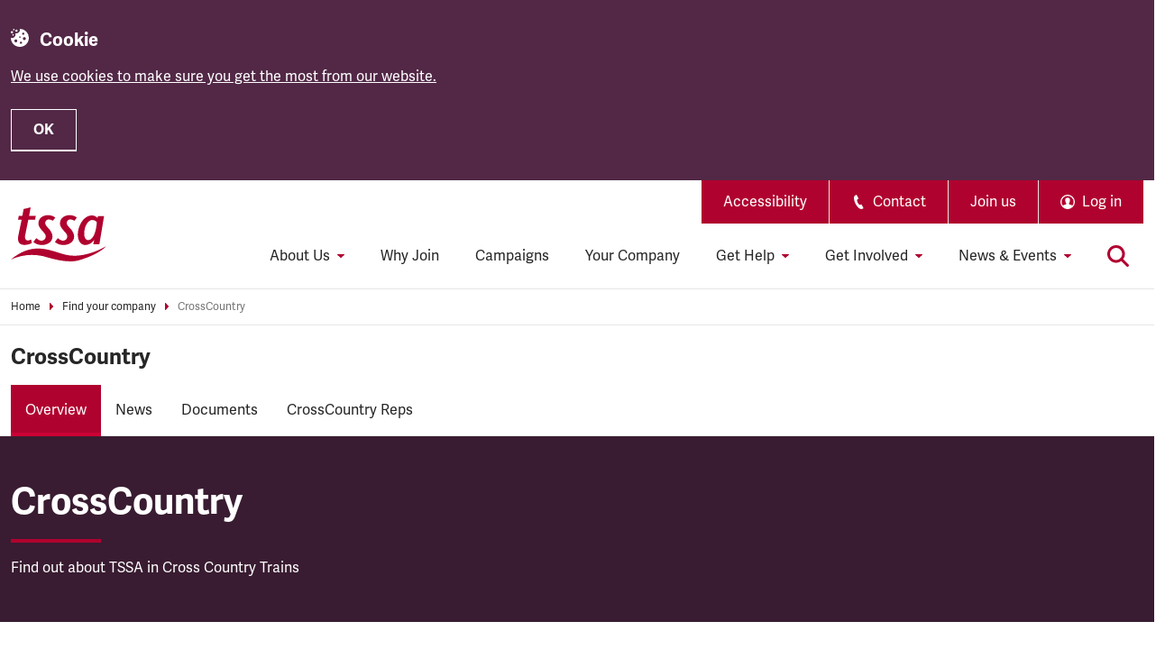

--- FILE ---
content_type: text/html; charset=utf-8
request_url: https://www.tssa.org.uk/find-your-company/crosscountry?page=1
body_size: 88561
content:
<!DOCTYPE html>
<html class="s-no-js" lang="en">
<head>
    <meta charset="utf-8" />
    <meta name="viewport" content="width=device-width, initial-scale=1.0" />
    <!-- Remove `s-no-js` class if JavaScript enabled -->
    <script>
        document.documentElement.classList.remove("s-no-js");
    </script>
    <!-- Font preload -->
    <link rel="preconnect" href="https://use.typekit.net" crossorigin />
    <link rel="preconnect" href="https://p.typekit.net" />
    <link rel="preload" as="style" href="https://use.typekit.net/cmx7ltb.css" />
    <!-- Font stylesheets -->
    <link rel="stylesheet"
          href="https://use.typekit.net/cmx7ltb.css"
          media="print"
          onload="this.media='all'" />
    <noscript>
        <link rel="stylesheet" href="https://use.typekit.net/cmx7ltb.css" />
    </noscript>
    <!-- Icons -->
    <link rel="apple-touch-icon" sizes="180x180" href="/apple-touch-icon.png" />
    <link rel="icon" type="image/png" href="/favicon-32x32.png" sizes="32x32" />
    <link rel="icon" type="image/png" href="/favicon-16x16.png" sizes="16x16" />
    <link rel="mask-icon" href="/safari-pinned-tab.svg" color="#1a1a1a" />
    <link rel="shortcut icon" href="/favicon.ico" />
    <link rel="manifest"
          href="/site.webmanifest"
          crossorigin="use-credentials" />
    <meta name="theme-color" content="#1a1a1a" />
    <!-- SEO and OG -->

    <title data-qa="grouplandingpage">CrossCountry | TSSA</title>
    <meta property="og:title" content="CrossCountry | TSSA" />

    <meta name="description"
          content="TSSA has recognition rights for managers with salaries of less than around &#xA3;33,000. It also collectively represents all other managers." />
    <meta property="og:description"
          content="TSSA has recognition rights for managers with salaries of less than around &#xA3;33,000. It also collectively represents all other managers." />
    <meta property="og:url" content="https://www.tssa.org.uk/find-your-company/crosscountry" />
    <meta property="og:image" content="https://www.tssa.org.uk/assets/images/social-card.svg" />
    <meta name="twitter:card" content="summary_large_image" />
    <meta property="og:site_name" content="TSSA" />
    <meta property="og:locale" content="en" />
    <link rel="canonical" href="https://www.tssa.org.uk/find-your-company/crosscountry" />
    <!-- Preview Mode resources -->

        <link rel="stylesheet" href="/assets/css/styles.css?v=g36K98zLU0k77fOWQSWzDLmMk9WR3SvYRw_h_0E7Ljk" />
    
        <!-- Google Tag Manager -->
        <script>
            (function (w, d, s, l, i) {
                w[l] = w[l] || []; w[l].push({
                    'gtm.start':
                        new Date().getTime(), event: 'gtm.js'
                }); var f = d.getElementsByTagName(s)[0],
                    j = d.createElement(s), dl = l != 'dataLayer' ? '&l=' + l : ''; j.async = true; j.src =
                        'https://www.googletagmanager.com/gtm.js?id=' + i + dl; f.parentNode.insertBefore(j, f);
            })(window, document, 'script', 'dataLayer', 'GTM-PLRWFZ6');
        </script>
        <!-- End Google Tag Manager -->
    
</head>
<body data-kontent-project-id="81b3452f-5056-01c8-b2c8-1c901bd27e20" data-kontent-language-codename="en" class="">
    
        <!-- Google Tag Manager (noscript) -->
        <noscript>
            <iframe src="https://www.googletagmanager.com/ns.html?id=GTM-PLRWFZ6"
                    height="0" width="0" style="display:none;visibility:hidden"></iframe>
        </noscript>
        <!-- End Google Tag Manager (noscript) -->
    


    


    <div class="c-cookie-bar" role="region" aria-label="Cookies on TSSA" data-module="cookie-bar">
        <div class="o-container o-container--wide">
            <p class="c-heading-delta c-cookie-bar__title">
                <svg class="c-icon c-cookie-bar__icon" aria-hidden="true" focusable="false">
                    <use xlink:href="/assets/images/icons.svg#cookie"></use>
                </svg>
                Cookie
            </p>
                <div class="s-wysiwyg s-wysiwyg--invert c-cookie-bar__description">
                    <p><a data-item-id="b6c8fbc2-ac56-48e1-87d3-b6316c2dad1b" href="/cookie-policy">We use cookies to make sure you get the most from our website.</a></p>
                </div>
            <button class="c-button c-button--outline-invert c-cookie-bar__button js-cookie-consent" type="button" data-cookie-string=".AspNet.Consent=yes; expires=Mon, 25 Jan 2027 12:36:31 GMT; path=/; secure; samesite=none" data-qa="CookieAccept">OK</button>
        </div>
    </div>

<header class="o-navbar c-site-header" role="banner" data-module="site-header">
    <a href="#content" class="c-button c-button--primary c-skip-link">Skip to main content</a>
    <div class="o-container o-container--wide o-navbar__container u-relative">
        <!-- Logo -->
        <a href="/" class="c-site-header__brand" aria-label="TSSA Homepage">
            <img width="106"
                 height="60"
                 class="c-site-header__brand-image"
                 src="/assets/images/tssa-logo.svg"
                 alt="TSSA Logo" />
        </a>
        <nav id="secondary-navigation" class="c-nav c-site-header__secondary-nav" aria-label="Secondary navigation">
            <ul class="c-nav__list c-nav__list--expanded@lg">
                        <li class="c-nav__item c-nav__item--divided@lg">
                                <a href="/accessibility" class="c-nav__link c-nav__link--secondary u-py-3 u-px-6">
                                    Accessibility
                                </a>
                        </li>
                        <li class="c-nav__item c-nav__item--divided@lg">
                                <a href="/get-help/contact-us" class="c-nav__link c-nav__link--secondary u-py-3 u-px-6">
                                        <svg class="c-icon u-mr-2" aria-hidden="true" focusable="false">
                                            <use xlink:href="/assets/images/icons.svg#telephone"></use>
                                        </svg>
                                    Contact
                                </a>
                        </li>
                        <li class="c-nav__item c-nav__item--divided@lg">
                                <a href="/join-tssa" class="c-nav__link c-nav__link--secondary u-py-3 u-px-6">
                                    Join us
                                </a>
                        </li>
                <!-- Log in / Profile & Log out (part of the secondary nav on desktop) -->
            <li class="c-nav__item c-nav__item--divided@lg">
                    <a href="/login?returnurl=%2ffind-your-company%2fcrosscountry" class="c-nav__link c-nav__link--secondary u-py-3 u-px-6" data-qa="Login">
                        <svg class="c-icon u-mr-2 u-pointer-events-none" aria-hidden="true" focusable="false">
                            <use xlink:href="/assets/images/icons.svg#user"></use>
                        </svg>
                        <span class="c-button__label">
                            Log in
                        </span>
                    </a>
            </li>
            </ul>
        </nav>
        <!-- Primary navigation -->
        <nav id="primary-navigation" class="c-nav c-site-header__primary-nav o-navbar__nav js-primary-nav" aria-label="Primary navigation">
			<ul class="c-nav__list c-nav__list--expanded@lg" data-module="primary-nav">
						<li class="c-nav__item c-nav__item--master js-nav-item">
							<a href="/about-tssa"
							   id="primary-nav-master-link-1" class="c-nav__link c-nav__link--master js-nav-link-master c-nav__link--parent u-pointer-events-none js-nav-link">
								About Us
									<svg class="c-icon c-nav__link-icon c-nav__link-icon--mobile u-hide@lg" aria-hidden="true" focusable="false">
										<use xlink:href="/assets/images/icons.svg#arrow-right"></use>
									</svg>
									<svg class="c-icon c-nav__link-icon c-nav__link-icon--desktop" aria-hidden="true" focusable="false">
										<use xlink:href="/assets/images/icons.svg#caret-down"></use>
									</svg>
							</a>
							<!-- Second level -->
								<div id="primary-nav-mega-menu-1" class="c-nav__sub-nav c-nav__mega-menu js-sub-nav-container">
									<div class="c-nav__mega-menu-container">
										<!-- Back button -->
										<button type="button" class="c-nav__link u-w-100 u-hide@lg js-nav-back">
											<svg class="c-icon c-nav__link-icon u-ml-0 u-mr-3 u-pointer-events-none" aria-hidden="true" focusable="false">
												<use xlink:href="/assets/images/icons.svg#chevron-left"></use>
											</svg>
											Back
										</button>
										<!-- Header -->
										<div class="c-nav__header">
											<p class="c-nav__title">
												About Us
											</p>
											<a href="/about-tssa" class="c-link c-link--underline u-inline-block u-mt-4 u-color-white u-hide@lg">
												Visit this section
											</a>
										</div>
											<div class="c-nav__intro">
												<p class="c-nav__title">About Us</p>
												<p class="c-nav__excerpt">Find about TSSA, who we are and how we work. Our democracy, structures, vision and values, policies and more.</p>
												<a href="/about-tssa" class="c-button c-button--secondary u-mt-4 js-mega-menu-button">About TSSA</a>
											</div>
										<ul class="c-nav__list c-nav__mega-menu-list js-sub-nav">
												<!-- Column 1 menu items -->
													<li class="c-nav__item js-nav-item">
														<a href="/about-tssa/who-we-are" id="mega-menu-1-col-1-link-1" class="c-nav__link c-nav__link--parent js-nav-link">
															Who We Are
																<svg class="c-icon c-nav__link-icon u-hide@lg" aria-hidden="true" focusable="false">
																	<use xlink:href="/assets/images/icons.svg#arrow-right"></use>
																</svg>
																<svg class="c-icon c-nav__link-icon c-nav__link-icon--desktop u-hide@lg" aria-hidden="true" focusable="false">
																	<use xlink:href="/assets/images/icons.svg#caret-down"></use>
																</svg>
														</a>
														<!-- Third level -->
															<div id="mega-menu-1-col-1-sub-nav-1" class="c-nav__sub-nav c-nav__sub-nav--level-3 js-sub-nav-container">
																<!-- Back button -->
																<button type="button" class="c-nav__link u-w-100 u-hide@lg js-nav-back">
																	<svg class="c-icon c-nav__link-icon u-ml-0 u-mr-3 u-pointer-events-none" aria-hidden="true" focusable="false">
																		<use xlink:href="/assets/images/icons.svg#chevron-left"></use>
																	</svg>
																	Back
																</button>
																<!-- Header -->
																<div class="c-nav__header u-hide@lg">
																	<p class="c-nav__title">Who We Are</p>
																	<a href="/about-tssa/who-we-are" class="c-link c-link--underline u-inline-block u-mt-4 u-color-white u-hide@lg">
																		Visit this section
																	</a>
																</div>
																<ul class="c-nav__list js-sub-nav">
																		<li class="c-nav__item">
																			<a href="/about-tssa/who-we-are/executive-committee" class="c-nav__link c-nav__link--reset">
																				Executive Committee
																			</a>
																		</li>
																		<li class="c-nav__item">
																			<a href="/about-tssa/who-we-are/meet-the-general-secretary" class="c-nav__link c-nav__link--reset">
																				Meet the General Secretary
																			</a>
																		</li>
																		<li class="c-nav__item">
																			<a href="/about-tssa/who-we-are/mission-vision-values" class="c-nav__link c-nav__link--reset">
																				Mission, Vision and Values
																			</a>
																		</li>
																		<li class="c-nav__item">
																			<a href="/get-involved/member-equality-groups" class="c-nav__link c-nav__link--reset">
																				Member Equality Groups
																			</a>
																		</li>
																		<li class="c-nav__item">
																			<a href="/about-tssa/who-we-are/ireland" class="c-nav__link c-nav__link--reset">
																				TSSA Ireland
																			</a>
																		</li>
																		<li class="c-nav__item">
																			<a href="/about-tssa/who-we-are/vacancies" class="c-nav__link c-nav__link--reset">
																				Vacancies
																			</a>
																		</li>
																		<li class="c-nav__item">
																			<a href="/about-tssa/who-we-are/tssa-general-secretary-election-2023" class="c-nav__link c-nav__link--reset">
																				General Secretary Election 
																			</a>
																		</li>
																</ul>
															</div>
													</li>
													<!-- Column 2 menu items -->
														<li class="c-nav__item c-nav__mega-menu-column js-nav-item">
															<a href="/about-tssa/what-we-do" id="mega-menu-1-col-2-link-1"
															   class="c-nav__link c-nav__link--parent js-nav-link">
																What We Do
																	<svg class="c-icon c-nav__link-icon u-hide@lg" aria-hidden="true" focusable="false">
																		<use xlink:href="/assets/images/icons.svg#arrow-right"></use>
																	</svg>
																	<svg class="c-icon c-nav__link-icon c-nav__link-icon--desktop u-hide@lg" aria-hidden="true" focusable="false">
																		<use xlink:href="/assets/images/icons.svg#caret-down"></use>
																	</svg>
															</a>
															<!-- Third level -->
																<div id="mega-menu-1-col-2-sub-nav-1" class="c-nav__sub-nav c-nav__sub-nav--level-3 js-sub-nav-container">
																	<!-- Back button -->
																	<button type="button" class="c-nav__link u-w-100 u-hide@lg js-nav-back">
																		<svg class="c-icon c-nav__link-icon u-ml-0 u-mr-3 u-pointer-events-none" aria-hidden="true" focusable="false">
																			<use xlink:href="/assets/images/icons.svg#chevron-left"></use>
																		</svg>
																		Back
																	</button>
																	<!-- Header -->
																	<div class="c-nav__header u-hide@lg">
																		<p class="c-nav__title">What We Do</p>
																		<a href="/about-tssa/what-we-do" class="c-link c-link--underline u-inline-block u-mt-4 u-color-white u-hide@lg">
																			Visit this section
																		</a>
																	</div>
																	<ul class="c-nav__list js-sub-nav">
																			<li class="c-nav__item">
																				<a href="/about-tssa/what-we-do/what-is-a-trade-union" class="c-nav__link c-nav__link--reset">
																					What is a Trade Union?
																				</a>
																			</li>
																			<li class="c-nav__item">
																				<a href="/about-tssa/what-we-do/industries-we-represent" class="c-nav__link c-nav__link--reset">
																					Industries we represent
																				</a>
																			</li>
																			<li class="c-nav__item">
																				<a href="/about-tssa/what-we-do/representing-members" class="c-nav__link c-nav__link--reset">
																					Representing Members
																				</a>
																			</li>
																			<li class="c-nav__item">
																				<a href="/about-tssa/what-we-do/negotiating-bargaining" class="c-nav__link c-nav__link--reset">
																					Negotiating &amp; Bargaining
																				</a>
																			</li>
																			<li class="c-nav__item">
																				<a href="/about-tssa/what-we-do/campaigning" class="c-nav__link c-nav__link--reset">
																					Campaigning
																				</a>
																			</li>
																			<li class="c-nav__item">
																				<a href="/about-tssa/what-we-do/equality-diversity" class="c-nav__link c-nav__link--reset">
																					Equality &amp; Diversity
																				</a>
																			</li>
																			<li class="c-nav__item">
																				<a href="/about-tssa/what-we-do/policies" class="c-nav__link c-nav__link--reset">
																					Policies
																				</a>
																			</li>
																			<li class="c-nav__item">
																				<a href="/about-tssa/what-we-do/politics" class="c-nav__link c-nav__link--reset">
																					Politics
																				</a>
																			</li>
																	</ul>
																</div>
														</li>
													<!-- Column 3 menu items -->
														<li class="c-nav__item c-nav__mega-menu-column js-nav-item">
															<a href="/about-tssa/our-union" id="mega-menu-1-col-3-link-1"
															   class="c-nav__link c-nav__link--parent js-nav-link">
																Our Union
																	<svg class="c-icon c-nav__link-icon u-hide@lg" aria-hidden="true" focusable="false">
																		<use xlink:href="/assets/images/icons.svg#arrow-right"></use>
																	</svg>
																	<svg class="c-icon c-nav__link-icon c-nav__link-icon--desktop u-hide@lg" aria-hidden="true" focusable="false">
																		<use xlink:href="/assets/images/icons.svg#caret-down"></use>
																	</svg>
															</a>
															<!-- Third level -->
																<div id="mega-menu-1-col-3-sub-nav-1" class="c-nav__sub-nav c-nav__sub-nav--level-3 js-sub-nav-container">
																	<!-- Back button -->
																	<button type="button" class="c-nav__link u-w-100 u-hide@lg js-nav-back">
																		<svg class="c-icon c-nav__link-icon u-ml-0 u-mr-3 u-pointer-events-none" aria-hidden="true" focusable="false">
																			<use xlink:href="/assets/images/icons.svg#chevron-left"></use>
																		</svg>
																		Back
																	</button>
																	<!-- Header -->
																	<div class="c-nav__header u-hide@lg">
																		<p class="c-nav__title">Our Union</p>
																		<a href="/about-tssa/our-union" class="c-link c-link--underline u-inline-block u-mt-4 u-color-white u-hide@lg">
																			Visit this section
																		</a>
																	</div>
																	<ul class="c-nav__list js-sub-nav">
																			<li class="c-nav__item">
																				<a href="/about-tssa/our-union/history-achievements" class="c-nav__link c-nav__link--reset">
																					History &amp; Achievements 
																				</a>
																			</li>
																			<li class="c-nav__item">
																				<a href="/about-tssa/our-union/annual-conference" class="c-nav__link c-nav__link--reset">
																					Annual Conference
																				</a>
																			</li>
																			<li class="c-nav__item">
																				<a href="/about-tssa/our-union/elections" class="c-nav__link c-nav__link--reset">
																					Elections
																				</a>
																			</li>
																			<li class="c-nav__item">
																				<a href="/about-tssa/our-union/rule-book-guidance-notes" class="c-nav__link c-nav__link--reset">
																					Rule Book &amp; Guidance Notes
																				</a>
																			</li>
																			<li class="c-nav__item">
																				<a href="/about-tssa/our-union/trades-union-councils" class="c-nav__link c-nav__link--reset">
																					Trade Union Councils
																				</a>
																			</li>
																			<li class="c-nav__item">
																				<a href="/about-tssa/our-union/organising" class="c-nav__link c-nav__link--reset">
																					Organising
																				</a>
																			</li>
																			<li class="c-nav__item">
																				<a href="/about-tssa/who-we-are/staff-pension-scheme" class="c-nav__link c-nav__link--reset">
																					Staff Pension Scheme
																				</a>
																			</li>
																			<li class="c-nav__item">
																				<a href="/about-tssa/our-union/independent-inquiry" class="c-nav__link c-nav__link--reset">
																					Independent Inquiry
																				</a>
																			</li>
																	</ul>
																</div>
														</li>
										</ul>
									</div>
								</div>
						</li>
						<li class="c-nav__item c-nav__item--master ">
							<a href="/why-join"
							   id="primary-nav-master-link-2" class="c-nav__link c-nav__link--master js-nav-link-master ">
								Why Join
							</a>
							<!-- Second level -->
						</li>
						<li class="c-nav__item c-nav__item--master ">
							<a href="/about-tssa/what-we-do/campaigning"
							   id="primary-nav-master-link-3" class="c-nav__link c-nav__link--master js-nav-link-master ">
								Campaigns
							</a>
							<!-- Second level -->
						</li>
						<li class="c-nav__item c-nav__item--master ">
							<a href="/find-your-company"
							   id="primary-nav-master-link-4" class="c-nav__link c-nav__link--master js-nav-link-master ">
								Your Company
							</a>
							<!-- Second level -->
						</li>
						<li class="c-nav__item c-nav__item--master js-nav-item">
							<a href="/get-help"
							   id="primary-nav-master-link-5" class="c-nav__link c-nav__link--master js-nav-link-master c-nav__link--parent u-pointer-events-none js-nav-link">
								Get Help
									<svg class="c-icon c-nav__link-icon c-nav__link-icon--mobile u-hide@lg" aria-hidden="true" focusable="false">
										<use xlink:href="/assets/images/icons.svg#arrow-right"></use>
									</svg>
									<svg class="c-icon c-nav__link-icon c-nav__link-icon--desktop" aria-hidden="true" focusable="false">
										<use xlink:href="/assets/images/icons.svg#caret-down"></use>
									</svg>
							</a>
							<!-- Second level -->
								<div id="primary-nav-mega-menu-5" class="c-nav__sub-nav c-nav__mega-menu js-sub-nav-container">
									<div class="c-nav__mega-menu-container">
										<!-- Back button -->
										<button type="button" class="c-nav__link u-w-100 u-hide@lg js-nav-back">
											<svg class="c-icon c-nav__link-icon u-ml-0 u-mr-3 u-pointer-events-none" aria-hidden="true" focusable="false">
												<use xlink:href="/assets/images/icons.svg#chevron-left"></use>
											</svg>
											Back
										</button>
										<!-- Header -->
										<div class="c-nav__header">
											<p class="c-nav__title">
												Get Help
											</p>
											<a href="/get-help" class="c-link c-link--underline u-inline-block u-mt-4 u-color-white u-hide@lg">
												Visit this section
											</a>
										</div>
											<div class="c-nav__intro">
												<p class="c-nav__title">Get Help</p>
												<p class="c-nav__excerpt">Access practical employment rights advice and guidance from TSSA, see the range of legal services available to members, plus how to contact us.</p>
												<a href="/get-help" class="c-button c-button--secondary u-mt-4 js-mega-menu-button">Get help now</a>
											</div>
										<ul class="c-nav__list c-nav__mega-menu-list js-sub-nav">
												<!-- Column 1 menu items -->
													<li class="c-nav__item js-nav-item">
														<a href="/get-help/workplace-advice-britain" id="mega-menu-5-col-1-link-1" class="c-nav__link c-nav__link--parent js-nav-link">
															Workplace Advice (Britain)
																<svg class="c-icon c-nav__link-icon u-hide@lg" aria-hidden="true" focusable="false">
																	<use xlink:href="/assets/images/icons.svg#arrow-right"></use>
																</svg>
																<svg class="c-icon c-nav__link-icon c-nav__link-icon--desktop u-hide@lg" aria-hidden="true" focusable="false">
																	<use xlink:href="/assets/images/icons.svg#caret-down"></use>
																</svg>
														</a>
														<!-- Third level -->
															<div id="mega-menu-5-col-1-sub-nav-1" class="c-nav__sub-nav c-nav__sub-nav--level-3 js-sub-nav-container">
																<!-- Back button -->
																<button type="button" class="c-nav__link u-w-100 u-hide@lg js-nav-back">
																	<svg class="c-icon c-nav__link-icon u-ml-0 u-mr-3 u-pointer-events-none" aria-hidden="true" focusable="false">
																		<use xlink:href="/assets/images/icons.svg#chevron-left"></use>
																	</svg>
																	Back
																</button>
																<!-- Header -->
																<div class="c-nav__header u-hide@lg">
																	<p class="c-nav__title">Workplace Advice (Britain)</p>
																	<a href="/get-help/workplace-advice-britain" class="c-link c-link--underline u-inline-block u-mt-4 u-color-white u-hide@lg">
																		Visit this section
																	</a>
																</div>
																<ul class="c-nav__list js-sub-nav">
																		<li class="c-nav__item">
																			<a href="/get-help/workplace-advice-britain/employment-rights" class="c-nav__link c-nav__link--reset">
																				Employment Rights
																			</a>
																		</li>
																		<li class="c-nav__item">
																			<a href="/get-help/workplace-advice-britain/equality" class="c-nav__link c-nav__link--reset">
																				Equality Issues
																			</a>
																		</li>
																		<li class="c-nav__item">
																			<a href="/get-help/workplace-advice-britain/health-and-safety" class="c-nav__link c-nav__link--reset">
																				Health &amp; Safety
																			</a>
																		</li>
																		<li class="c-nav__item">
																			<a href="/get-help/workplace-advice-britain/pay" class="c-nav__link c-nav__link--reset">
																				Pay
																			</a>
																		</li>
																		<li class="c-nav__item">
																			<a href="/get-help/workplace-advice-britain/pensions" class="c-nav__link c-nav__link--reset">
																				Pensions
																			</a>
																		</li>
																		<li class="c-nav__item">
																			<a href="/get-help/transport-policy" class="c-nav__link c-nav__link--reset">
																				Transport Policy
																			</a>
																		</li>
																</ul>
															</div>
													</li>
													<li class="c-nav__item ">
														<a href="/get-help/workplace-advice-ni" id="mega-menu-5-col-1-link-2" class="c-nav__link ">
															Workplace Advice (NI)
														</a>
														<!-- Third level -->
													</li>
													<li class="c-nav__item ">
														<a href="/get-help/workplace-advice-roi" id="mega-menu-5-col-1-link-3" class="c-nav__link ">
															Workplace Advice (ROI)
														</a>
														<!-- Third level -->
													</li>
													<!-- Column 2 menu items -->
														<li class="c-nav__item c-nav__mega-menu-column js-nav-item">
															<a href="/get-help/legal-advice" id="mega-menu-5-col-2-link-1"
															   class="c-nav__link c-nav__link--parent js-nav-link">
																Legal Advice
																	<svg class="c-icon c-nav__link-icon u-hide@lg" aria-hidden="true" focusable="false">
																		<use xlink:href="/assets/images/icons.svg#arrow-right"></use>
																	</svg>
																	<svg class="c-icon c-nav__link-icon c-nav__link-icon--desktop u-hide@lg" aria-hidden="true" focusable="false">
																		<use xlink:href="/assets/images/icons.svg#caret-down"></use>
																	</svg>
															</a>
															<!-- Third level -->
																<div id="mega-menu-5-col-2-sub-nav-1" class="c-nav__sub-nav c-nav__sub-nav--level-3 js-sub-nav-container">
																	<!-- Back button -->
																	<button type="button" class="c-nav__link u-w-100 u-hide@lg js-nav-back">
																		<svg class="c-icon c-nav__link-icon u-ml-0 u-mr-3 u-pointer-events-none" aria-hidden="true" focusable="false">
																			<use xlink:href="/assets/images/icons.svg#chevron-left"></use>
																		</svg>
																		Back
																	</button>
																	<!-- Header -->
																	<div class="c-nav__header u-hide@lg">
																		<p class="c-nav__title">Legal Advice</p>
																		<a href="/get-help/legal-advice" class="c-link c-link--underline u-inline-block u-mt-4 u-color-white u-hide@lg">
																			Visit this section
																		</a>
																	</div>
																	<ul class="c-nav__list js-sub-nav">
																			<li class="c-nav__item">
																				<a href="/get-help/legal-advice-roi" class="c-nav__link c-nav__link--reset">
																					Legal Advice (ROI)
																				</a>
																			</li>
																	</ul>
																</div>
														</li>
													<!-- Column 3 menu items -->
														<li class="c-nav__item c-nav__mega-menu-column ">
															<a href="/get-help/contact-us" id="mega-menu-5-col-3-link-1"
															   class="c-nav__link ">
																Contact Us
															</a>
															<!-- Third level -->
														</li>
														<li class="c-nav__item  ">
															<a href="/get-help/mytssa-help" id="mega-menu-5-col-3-link-2"
															   class="c-nav__link ">
																MyTSSA Help
															</a>
															<!-- Third level -->
														</li>
														<li class="c-nav__item  ">
															<a href="/get-help/faq" id="mega-menu-5-col-3-link-3"
															   class="c-nav__link ">
																FAQs
															</a>
															<!-- Third level -->
														</li>
														<li class="c-nav__item  ">
															<a href="/get-help/external-support-organisations" id="mega-menu-5-col-3-link-4"
															   class="c-nav__link ">
																External support organisations
															</a>
															<!-- Third level -->
														</li>
										</ul>
									</div>
								</div>
						</li>
						<li class="c-nav__item c-nav__item--master js-nav-item">
							<a href="/get-involved"
							   id="primary-nav-master-link-6" class="c-nav__link c-nav__link--master js-nav-link-master c-nav__link--parent u-pointer-events-none js-nav-link">
								Get Involved
									<svg class="c-icon c-nav__link-icon c-nav__link-icon--mobile u-hide@lg" aria-hidden="true" focusable="false">
										<use xlink:href="/assets/images/icons.svg#arrow-right"></use>
									</svg>
									<svg class="c-icon c-nav__link-icon c-nav__link-icon--desktop" aria-hidden="true" focusable="false">
										<use xlink:href="/assets/images/icons.svg#caret-down"></use>
									</svg>
							</a>
							<!-- Second level -->
								<div id="primary-nav-mega-menu-6" class="c-nav__sub-nav c-nav__mega-menu js-sub-nav-container">
									<div class="c-nav__mega-menu-container">
										<!-- Back button -->
										<button type="button" class="c-nav__link u-w-100 u-hide@lg js-nav-back">
											<svg class="c-icon c-nav__link-icon u-ml-0 u-mr-3 u-pointer-events-none" aria-hidden="true" focusable="false">
												<use xlink:href="/assets/images/icons.svg#chevron-left"></use>
											</svg>
											Back
										</button>
										<!-- Header -->
										<div class="c-nav__header">
											<p class="c-nav__title">
												Get Involved
											</p>
											<a href="/get-involved" class="c-link c-link--underline u-inline-block u-mt-4 u-color-white u-hide@lg">
												Visit this section
											</a>
										</div>
											<div class="c-nav__intro">
												<p class="c-nav__title">Get Involved</p>
												<p class="c-nav__excerpt">From being a rep, to taking a training course, attending an event or campaigning with us, there are lots of ways to get involved with TSSA.</p>
												<a href="/get-involved" class="c-button c-button--secondary u-mt-4 js-mega-menu-button">Get Involved with TSSA</a>
											</div>
										<ul class="c-nav__list c-nav__mega-menu-list js-sub-nav">
												<!-- Column 1 menu items -->
													<li class="c-nav__item js-nav-item">
														<a href="/education" id="mega-menu-6-col-1-link-1" class="c-nav__link c-nav__link--parent js-nav-link">
															Education
																<svg class="c-icon c-nav__link-icon u-hide@lg" aria-hidden="true" focusable="false">
																	<use xlink:href="/assets/images/icons.svg#arrow-right"></use>
																</svg>
																<svg class="c-icon c-nav__link-icon c-nav__link-icon--desktop u-hide@lg" aria-hidden="true" focusable="false">
																	<use xlink:href="/assets/images/icons.svg#caret-down"></use>
																</svg>
														</a>
														<!-- Third level -->
															<div id="mega-menu-6-col-1-sub-nav-1" class="c-nav__sub-nav c-nav__sub-nav--level-3 js-sub-nav-container">
																<!-- Back button -->
																<button type="button" class="c-nav__link u-w-100 u-hide@lg js-nav-back">
																	<svg class="c-icon c-nav__link-icon u-ml-0 u-mr-3 u-pointer-events-none" aria-hidden="true" focusable="false">
																		<use xlink:href="/assets/images/icons.svg#chevron-left"></use>
																	</svg>
																	Back
																</button>
																<!-- Header -->
																<div class="c-nav__header u-hide@lg">
																	<p class="c-nav__title">Education</p>
																	<a href="/education" class="c-link c-link--underline u-inline-block u-mt-4 u-color-white u-hide@lg">
																		Visit this section
																	</a>
																</div>
																<ul class="c-nav__list js-sub-nav">
																		<li class="c-nav__item">
																			<a href="/education/education-organising-programme" class="c-nav__link c-nav__link--reset">
																				Education &amp; Organising Programme
																			</a>
																		</li>
																		<li class="c-nav__item">
																			<a href="/education/going-beyond-course-catalogue" class="c-nav__link c-nav__link--reset">
																				Course catalogue 
																			</a>
																		</li>
																</ul>
															</div>
													</li>
													<!-- Column 2 menu items -->
														<li class="c-nav__item c-nav__mega-menu-column js-nav-item">
															<a href="/get-involved/member-equality-groups" id="mega-menu-6-col-2-link-1"
															   class="c-nav__link c-nav__link--parent js-nav-link">
																Member Equality Groups
																	<svg class="c-icon c-nav__link-icon u-hide@lg" aria-hidden="true" focusable="false">
																		<use xlink:href="/assets/images/icons.svg#arrow-right"></use>
																	</svg>
																	<svg class="c-icon c-nav__link-icon c-nav__link-icon--desktop u-hide@lg" aria-hidden="true" focusable="false">
																		<use xlink:href="/assets/images/icons.svg#caret-down"></use>
																	</svg>
															</a>
															<!-- Third level -->
																<div id="mega-menu-6-col-2-sub-nav-1" class="c-nav__sub-nav c-nav__sub-nav--level-3 js-sub-nav-container">
																	<!-- Back button -->
																	<button type="button" class="c-nav__link u-w-100 u-hide@lg js-nav-back">
																		<svg class="c-icon c-nav__link-icon u-ml-0 u-mr-3 u-pointer-events-none" aria-hidden="true" focusable="false">
																			<use xlink:href="/assets/images/icons.svg#chevron-left"></use>
																		</svg>
																		Back
																	</button>
																	<!-- Header -->
																	<div class="c-nav__header u-hide@lg">
																		<p class="c-nav__title">Member Equality Groups</p>
																		<a href="/get-involved/member-equality-groups" class="c-link c-link--underline u-inline-block u-mt-4 u-color-white u-hide@lg">
																			Visit this section
																		</a>
																	</div>
																	<ul class="c-nav__list js-sub-nav">
																			<li class="c-nav__item">
																				<a href="/get-involved/member-equality-groups/bame-emix" class="c-nav__link c-nav__link--reset">
																					BAME &amp; Emix
																				</a>
																			</li>
																			<li class="c-nav__item">
																				<a href="/get-involved/member-equality-groups/disability-working-group" class="c-nav__link c-nav__link--reset">
																					Disability Working Group
																				</a>
																			</li>
																			<li class="c-nav__item">
																				<a href="/get-involved/member-equality-groups/futuretssa" class="c-nav__link c-nav__link--reset">
																					futureTSSA
																				</a>
																			</li>
																			<li class="c-nav__item">
																				<a href="/get-involved/member-equality-groups/lgbtq" class="c-nav__link c-nav__link--reset">
																					LGBTQ&#x2B;
																				</a>
																			</li>
																			<li class="c-nav__item">
																				<a href="/get-involved/member-equality-groups/retired-members-group" class="c-nav__link c-nav__link--reset">
																					Retired Members
																				</a>
																			</li>
																			<li class="c-nav__item">
																				<a href="/get-involved/member-equality-groups/women-s-forum" class="c-nav__link c-nav__link--reset">
																					Women&#x27;s Forum
																				</a>
																			</li>
																	</ul>
																</div>
														</li>
													<!-- Column 3 menu items -->
														<li class="c-nav__item c-nav__mega-menu-column js-nav-item">
															<a href="/get-involved/reps-area" id="mega-menu-6-col-3-link-1"
															   class="c-nav__link c-nav__link--parent js-nav-link">
																Reps Area
																	<svg class="c-icon c-nav__link-icon u-hide@lg" aria-hidden="true" focusable="false">
																		<use xlink:href="/assets/images/icons.svg#arrow-right"></use>
																	</svg>
																	<svg class="c-icon c-nav__link-icon c-nav__link-icon--desktop u-hide@lg" aria-hidden="true" focusable="false">
																		<use xlink:href="/assets/images/icons.svg#caret-down"></use>
																	</svg>
															</a>
															<!-- Third level -->
																<div id="mega-menu-6-col-3-sub-nav-1" class="c-nav__sub-nav c-nav__sub-nav--level-3 js-sub-nav-container">
																	<!-- Back button -->
																	<button type="button" class="c-nav__link u-w-100 u-hide@lg js-nav-back">
																		<svg class="c-icon c-nav__link-icon u-ml-0 u-mr-3 u-pointer-events-none" aria-hidden="true" focusable="false">
																			<use xlink:href="/assets/images/icons.svg#chevron-left"></use>
																		</svg>
																		Back
																	</button>
																	<!-- Header -->
																	<div class="c-nav__header u-hide@lg">
																		<p class="c-nav__title">Reps Area</p>
																		<a href="/get-involved/reps-area" class="c-link c-link--underline u-inline-block u-mt-4 u-color-white u-hide@lg">
																			Visit this section
																		</a>
																	</div>
																	<ul class="c-nav__list js-sub-nav">
																			<li class="c-nav__item">
																				<a href="/get-involved/reps-area/reps-resources" class="c-nav__link c-nav__link--reset">
																					Reps resources
																				</a>
																			</li>
																			<li class="c-nav__item">
																				<a href="/get-involved/reps-area/introduction-to-being-a-rep" class="c-nav__link c-nav__link--reset">
																					Being a Rep
																				</a>
																			</li>
																			<li class="c-nav__item">
																				<a href="/get-involved/reps-area/reps-bulletins" class="c-nav__link c-nav__link--reset">
																					Reps Bulletins
																				</a>
																			</li>
																	</ul>
																</div>
														</li>
														<li class="c-nav__item  js-nav-item">
															<a href="/get-involved/branches" id="mega-menu-6-col-3-link-2"
															   class="c-nav__link c-nav__link--parent js-nav-link">
																Branches
																	<svg class="c-icon c-nav__link-icon u-hide@lg" aria-hidden="true" focusable="false">
																		<use xlink:href="/assets/images/icons.svg#arrow-right"></use>
																	</svg>
																	<svg class="c-icon c-nav__link-icon c-nav__link-icon--desktop u-hide@lg" aria-hidden="true" focusable="false">
																		<use xlink:href="/assets/images/icons.svg#caret-down"></use>
																	</svg>
															</a>
															<!-- Third level -->
																<div id="mega-menu-6-col-3-sub-nav-2" class="c-nav__sub-nav c-nav__sub-nav--level-3 js-sub-nav-container">
																	<!-- Back button -->
																	<button type="button" class="c-nav__link u-w-100 u-hide@lg js-nav-back">
																		<svg class="c-icon c-nav__link-icon u-ml-0 u-mr-3 u-pointer-events-none" aria-hidden="true" focusable="false">
																			<use xlink:href="/assets/images/icons.svg#chevron-left"></use>
																		</svg>
																		Back
																	</button>
																	<!-- Header -->
																	<div class="c-nav__header u-hide@lg">
																		<p class="c-nav__title">Branches</p>
																		<a href="/get-involved/branches" class="c-link c-link--underline u-inline-block u-mt-4 u-color-white u-hide@lg">
																			Visit this section
																		</a>
																	</div>
																	<ul class="c-nav__list js-sub-nav">
																			<li class="c-nav__item">
																				<a href="/get-involved/find-your-branch" class="c-nav__link c-nav__link--reset">
																					Find your branch
																				</a>
																			</li>
																	</ul>
																</div>
														</li>
														<li class="c-nav__item  ">
															<a href="/get-involved/find-your-divisional-council" id="mega-menu-6-col-3-link-3"
															   class="c-nav__link ">
																Divisional Councils
															</a>
															<!-- Third level -->
														</li>
										</ul>
									</div>
								</div>
						</li>
						<li class="c-nav__item c-nav__item--master js-nav-item">
							<a href="/news-and-events"
							   id="primary-nav-master-link-7" class="c-nav__link c-nav__link--master js-nav-link-master c-nav__link--parent u-pointer-events-none js-nav-link">
								News &amp; Events
									<svg class="c-icon c-nav__link-icon c-nav__link-icon--mobile u-hide@lg" aria-hidden="true" focusable="false">
										<use xlink:href="/assets/images/icons.svg#arrow-right"></use>
									</svg>
									<svg class="c-icon c-nav__link-icon c-nav__link-icon--desktop" aria-hidden="true" focusable="false">
										<use xlink:href="/assets/images/icons.svg#caret-down"></use>
									</svg>
							</a>
							<!-- Second level -->
								<div id="primary-nav-mega-menu-7" class="c-nav__sub-nav c-nav__mega-menu js-sub-nav-container">
									<div class="c-nav__mega-menu-container">
										<!-- Back button -->
										<button type="button" class="c-nav__link u-w-100 u-hide@lg js-nav-back">
											<svg class="c-icon c-nav__link-icon u-ml-0 u-mr-3 u-pointer-events-none" aria-hidden="true" focusable="false">
												<use xlink:href="/assets/images/icons.svg#chevron-left"></use>
											</svg>
											Back
										</button>
										<!-- Header -->
										<div class="c-nav__header">
											<p class="c-nav__title">
												News &amp; Events
											</p>
											<a href="/news-and-events" class="c-link c-link--underline u-inline-block u-mt-4 u-color-white u-hide@lg">
												Visit this section
											</a>
										</div>
											<div class="c-nav__intro">
												<p class="c-nav__title">News &amp; Events</p>
												<p class="c-nav__excerpt">View the latest TSSA news and events, contact our media team and download assets</p>
												<a href="/news-and-events" class="c-button c-button--secondary u-mt-4 js-mega-menu-button">View News and Events</a>
											</div>
										<ul class="c-nav__list c-nav__mega-menu-list js-sub-nav">
												<!-- Column 1 menu items -->
													<li class="c-nav__item ">
														<a href="/tssa-news" id="mega-menu-7-col-1-link-1" class="c-nav__link ">
															TSSA News
														</a>
														<!-- Third level -->
													</li>
													<li class="c-nav__item ">
														<a href="/news-and-events/events" id="mega-menu-7-col-1-link-2" class="c-nav__link ">
															TSSA Events
														</a>
														<!-- Third level -->
													</li>
													<li class="c-nav__item ">
														<a href="/news-and-events/tssa-journal" id="mega-menu-7-col-1-link-3" class="c-nav__link ">
															Journal
														</a>
														<!-- Third level -->
													</li>
													<li class="c-nav__item ">
														<a href="/news-and-events/media-centre" id="mega-menu-7-col-1-link-4" class="c-nav__link ">
															Media Centre
														</a>
														<!-- Third level -->
													</li>
													<li class="c-nav__item ">
														<a href="/news-and-events/tssa-blog" id="mega-menu-7-col-1-link-5" class="c-nav__link ">
															TSSA Blog
														</a>
														<!-- Third level -->
													</li>
												            <!-- Column 2 Page Card -->
												                <li class="c-nav__item c-nav__mega-menu-column">
                                                                    <a href="/call-to-nominations-president-ireland-ec-member" class="c-nav__link">
                                                                        Featured News
                                                                    </a>
                                                                    <a href="/call-to-nominations-president-ireland-ec-member" class="c-nav__mega-menu-card" tabindex="-1" aria-hidden="true">
                                                                        <img class="c-nav__mega-menu-card-image" width="220" height="124" src="https://assets-eu-01.kc-usercontent.com:443/81b3452f-5056-01c8-b2c8-1c901bd27e20/eb0df684-348e-4104-a234-1074889f49fa/vote%20ballot%20papers%20election%20from%20Canva.png?auto=format&q=80&fit=crop&w=440" alt="A pile of ballot papers with a woman in a grey top sitting behind it holding a another paper." loading="lazy" decoding="async">
                                                                        <span class="c-nav__mega-menu-card-description u-block">Call to Nominations -&#xA0;President&#xA0;&amp; Ireland EC Member</span>
                                                                    </a>
                                                                </li>
												            <!-- Column 3 Page Card -->
												                <li class="c-nav__item c-nav__mega-menu-column">
                                                                    <a href="/news-and-events/events/pride-in-london-2025" class="c-nav__link">
                                                                        Featured Event
                                                                    </a>
                                                                    <a href="/news-and-events/events/pride-in-london-2025" class="c-nav__mega-menu-card" tabindex="-1" aria-hidden="true">
                                                                        <img class="c-nav__mega-menu-card-image" width="220" height="124" src="https://assets-eu-01.kc-usercontent.com:443/81b3452f-5056-01c8-b2c8-1c901bd27e20/dbe2e09d-25b8-4aef-b222-2cf7a4daed6a/london-pride-2016-1000x500.jpg?auto=format&q=80&fit=crop&w=440" alt="Stonewall&#xA9; &quot;Some people are trans&quot; sign being held" loading="lazy" decoding="async">
                                                                        <span class="c-nav__mega-menu-card-description u-block">Pride in London 2025</span>
                                                                    </a>
                                                                </li>
										</ul>
									</div>
								</div>
						</li>


				<!-- Secondary nav items -->
						<li class="c-nav__item">
								<a href="/accessibility" class="c-nav__link c-nav__link--secondary u-hide@lg">
									Accessibility
								</a>
						</li>
						<li class="c-nav__item">
								<a href="/get-help/contact-us" class="c-nav__link c-nav__link--secondary u-hide@lg">
									Contact
										<svg class="c-icon c-nav__link-icon u-ml-auto" aria-hidden="true" focusable="false">
											<use xlink:href="/assets/images/icons.svg#telephone"></use>
										</svg>
								</a>
						</li>
						<li class="c-nav__item">
								<a href="/join-tssa" class="c-nav__link c-nav__link--secondary u-hide@lg">
									Join us
								</a>
						</li>
				<!-- Log in / Profile & Log out (part of the secondary nav items on mobile) -->
					<li class="c-nav__item">
						<a href="/login?returnurl=%2ffind-your-company%2fcrosscountry" class="c-nav__link c-nav__link--secondary u-hide@lg">
							Log in
							<svg class="c-icon c-nav__link-icon u-ml-auto" aria-hidden="true" focusable="false">
								<use xlink:href="/assets/images/icons.svg#user"></use>
							</svg>
						</a>
					</li>
			</ul>
        </nav>
        <!-- Buttons -->
        <button type="button" class="c-button c-site-header__button c-site-header__button--search u-ml-1@lg js-site-search-toggle" aria-label="Toggle search" aria-controls="site-search"
                aria-expanded="false" data-toggle="js-site-search">
            <svg class="c-icon c-button__icon c-button__icon--search" aria-hidden="true" focusable="false">
                <use xlink:href="/assets/images/icons.svg#search"></use>
            </svg>
            <svg class="c-icon c-button__icon c-button__icon--close" aria-hidden="true" focusable="false">
                <use xlink:href="/assets/images/icons.svg#close"></use>
            </svg>
        </button>
        <a href="/login" 
            class="c-button c-site-header__button c-site-header__button--secondary c-site-header__button--labelled u-hide@lg" data-qa="Login">
                <svg class="c-icon c-button__icon" aria-hidden="true" focusable="false">
                    <use xlink:href="/assets/images/icons.svg#user"></use>
                </svg>
                    <span class="c-button__label">Log in</span>
        </a>
        <button type="button" class="c-button c-site-header__button c-site-header__button--primary c-site-header__button--menu" aria-label="Toggle primary navigation" aria-controls="primary-navigation"
                aria-expanded="false" data-toggle="js-primary-nav">
            <svg class="c-icon c-button__icon c-button__icon--menu" aria-hidden="true" focusable="false">
                <use xlink:href="/assets/images/icons.svg#menu"></use>
            </svg>
            <svg class="c-icon c-button__icon c-button__icon--close" aria-hidden="true" focusable="false">
                <use xlink:href="/assets/images/icons.svg#close"></use>
            </svg>
        </button>
    </div>
    <!-- Site search -->
    <form id="site-search" action="/search" class="c-site-search js-site-search">
        <div class="o-container c-site-search__container">
            <div class="c-form-group u-flex-1">
                <div class="c-form-group__control-wrapper">
                    <input type="search" name="query" id="f-site-search" class="c-form-group__control c-form-group__control--adjacent c-input" placeholder="Enter search term..." aria-label="Site search">
                    <button type="submit" class="c-button c-button--primary">
                        Search
                    </button>
                </div>
            </div>
            <!-- Close button -->
            <button type="button" class="c-button c-site-search__close js-close-panel">
                <svg class="c-icon c-button__icon u-mr-2" aria-hidden="true" focusable="false">
                    <use xlink:href="/assets/images/icons.svg#close"></use>
                </svg>
                Close
            </button>
        </div>
    </form>
</header>



    <nav class="c-breadcrumbs" aria-label="Breadcrumbs">
        <div class="o-container o-container--wide">
            <ol class="o-list-bare c-breadcrumbs__list">
                    <li class="c-breadcrumbs__item">
                        <a class="c-breadcrumbs__link" href="/" >Home</a>
                    </li>
                    <li class="c-breadcrumbs__item">
                        <a class="c-breadcrumbs__link" href="/find-your-company" >Find your company </a>
                    </li>
                    <li class="c-breadcrumbs__item">
                        <a class="c-breadcrumbs__link" href="/find-your-company/crosscountry" aria-current=page>CrossCountry</a>
                    </li>
            </ol>
        </div>
    </nav>


    <nav aria-label="CrossCountry sub-navigation" class="u-relative u-z-1">
        <!-- Mobile view -->
        <div class="c-dropdown c-dropdown--full u-hide@lg js-dropdown u-z-2" data-module="dropdown">
            <button class="c-dropdown__toggle js-dropdown-toggle" id="293074e7-7ecc-4d0a-8730-a9345e9b4b72" aria-haspopup="true" aria-expanded="true" aria-controls="bba7ce5a-67dd-44fa-92f2-5db44968efa3" type="button">
                CrossCountry
                <svg class="c-icon c-dropdown__icon u-ml-auto" aria-hidden="true" focusable="false">
                    <use xlink:href="/assets/images/icons.svg#dropdown"></use>
                </svg>
            </button>
            <ul id="bba7ce5a-67dd-44fa-92f2-5db44968efa3" class="c-dropdown__list js-dropdown-list" aria-labelledby="293074e7-7ecc-4d0a-8730-a9345e9b4b72">
                    <li class="c-dropdown__item">
                        <a class="c-dropdown__link" href="/find-your-company/crosscountry" aria-current=page>
                            Overview
                        </a>
                    </li>
                    <li class="c-dropdown__item">
                        <a class="c-dropdown__link" href="/find-your-company/crosscountry/news" >
                            News
                        </a>
                    </li>
                    <li class="c-dropdown__item">
                        <a class="c-dropdown__link" href="/find-your-company/crosscountry/documents" >
                            Documents
                        </a>
                    </li>
                    <li class="c-dropdown__item">
                        <a class="c-dropdown__link" href="/find-your-company/crosscountry/crosscountry-reps" >
                            CrossCountry Reps
                        </a>
                    </li>
            </ul>
        </div>
        <!-- Desktop view -->
        <div class="c-sub-nav u-hide u-block@lg" data-module="sub-nav">
            <div class="o-container o-container--wide o-flow-4">
                <p id="sub-nav-title" class="c-heading-charlie c-sub-nav__title">CrossCountry</p>
                <div class="c-sub-nav__nav js-sub-nav">
                    <ul class="c-sub-nav__list js-sub-nav-list">
                            <li class="c-sub-nav__list-item js-sub-nav-list-item">
                                <a href="/find-your-company/crosscountry" class="c-sub-nav__link" aria-current=page>
                                    Overview
                                </a>
                            </li>
                            <li class="c-sub-nav__list-item js-sub-nav-list-item">
                                <a href="/find-your-company/crosscountry/news" class="c-sub-nav__link" >
                                    News
                                </a>
                            </li>
                            <li class="c-sub-nav__list-item js-sub-nav-list-item">
                                <a href="/find-your-company/crosscountry/documents" class="c-sub-nav__link" >
                                    Documents
                                </a>
                            </li>
                            <li class="c-sub-nav__list-item js-sub-nav-list-item">
                                <a href="/find-your-company/crosscountry/crosscountry-reps" class="c-sub-nav__link" >
                                    CrossCountry Reps
                                </a>
                            </li>
                    </ul>
                </div>
            </div>
        </div>
    </nav>
    <main role="main" id="content" tabindex="-1" data-kontent-item-id="f2cd8bb2-e219-49f5-8f33-8d2aea56d789" class="">
        

<header class="c-page-header 
         c-page-header--no-image">
    <div class="o-container">
        <div class="o-grid">
            <div class="o-grid__col ">
                <div class="o-flow-4 c-page-header__body">
                    <div class="c-page-header__copy o-flow-4">
                            <h1 class="o-heading-mark o-heading-mark--accent c-heading-alpha c-page-header__title"><span class="u-sr-only">CrossCountry</span>CrossCountry</h1>
                            <p class="c-page-header__description">Find out about TSSA in Cross Country Trains</p>
                    </div>
                </div>
            </div>
        </div>
    </div>
</header>

<div class="o-stack u-py-12 u-py-16@lg">
    <!-- Content Area 1 -->
    

            

<div id="tssa_at_crosscountry" class="c-page-section "
     role="region" aria-labelledby="TSSA%20at%20CrossCountry" data-kontent-item-id="f65e057a-2295-4e34-99ad-4ca0c078f38d">

    <div class="o-container">
        <div class="o-grid ">
                <div class="o-grid__col o-grid__col--4@lg ">
                    <h2 id="TSSA%20at%20CrossCountry" class="o-heading-mark o-heading-mark--accent c-heading-bravo c-page-section__title" data-kontent-element-codename="title">
                        TSSA at CrossCountry
                    </h2>
                </div>
            <div class="o-grid__col  o-grid__col--8@lg">
                <div class="s-wysiwyg" data-kontent-element-codename="content">
                    <p>Owned by Arriva, part of Deutsche Bahn (DB) (German State Railways), CrossCountry operates passenger train services right across Britain (except to London) with services radiating from Birmingham.</p><p>TSSA has recognition rights for managers with salaries of less than around £33,000. It also collectively represents all other managers.</p>
                </div>
            </div>
        </div>
    </div>
</div>
            
<section id="untitled_content_item_10abf0c" class="c-page-section " data-kontent-item-id="10abf0c8-df75-48a1-9183-cdf3d98e0ea3" role="region" aria-labelledby="TSSA%20Organisers">
    <header class="c-page-section__header">
        <div class="o-container">
            <div class="o-grid">
                <div class="o-grid__col o-grid__col--4@lg">
                    <h2 id="TSSA%20Organisers" class="o-heading-mark o-heading-mark--accent c-heading-bravo c-page-section__title" data-kontent-element-codename="title">
                        TSSA Organisers
                    </h2>
                </div>
                    <div class="o-grid__col o-grid__col--8@lg">
                        <p class="c-page-section__description" data-kontent-element-codename="description">TSSA is a member-led union and reps will usually be TSSA members&#x27; best first point of contact. TSSA Organisers administer and support the lay organisation, negotiate on behalf of members, and organise and recruit in the industries where we have members.</p>
                    </div>
            </div>
        </div>
    </header>
    <div class="o-container">
        <div class="o-grid" data-kontent-element-codename="repcards">
                <div class="o-grid__col o-grid__col--6@md ">
                    <article id="tracy_wines" class="c-card c-card--elevate c-card--clickable u-h-100 c-card--framed c-card--flag u-flex-row" data-kontent-item-id="99a45302-e8f5-42a6-9fab-2fb0c29dd332">
    <div class="c-card__figure c-card__figure--square c-card__figure--coin u-mr-6 u-mb-0 u-align-self-flex-start">
                <img class="c-card__image" width="72" height="72" src="/assets/images/card-rep-small-placeholder.svg" decoding="async" loading="lazy" alt="" />
    </div>
    <div class="c-card__body o-flow-2">
        <h3 class="c-heading-delta c-card__title" data-kontent-element-codename="name">Tracy Wines</h3>
        <p class="c-card__description" data-kontent-element-codename="position">TSSA Organiser</p>
            <a href="mailto:winest@tssa.org.uk" class="c-link c-link--heavy c-link--underline" data-kontent-element-codename="emailaddress">winest@tssa.org.uk</a>
    </div>
</article>
                </div>
        </div>
    </div>
</section>


    <!-- News Feed -->
        <section class="c-page-section" role="region" aria-labelledby="9adedab1-769c-4323-a18f-cf83e358dc55">
            <header class="c-page-section__header">
                <div class="o-container">
                    <div class="u-flex u-flex-wrap u-align-items-flex-start u-justify-content-space-between u-flex-gap-6">
                        <h2 id="9adedab1-769c-4323-a18f-cf83e358dc55" class="o-heading-mark o-heading-mark--accent c-heading-bravo">Latest news</h2>
                            <a href="/find-your-company/crosscountry/news" class="c-button c-button--outline">
                                All news
                            </a>
                    </div>
                </div>
            </header>
            <div class="o-container o-container--wide o-container--flush">
                <div class="o-card-group o-card-group--3-col@lg o-card-group--elevate">
                        
    <article class="c-card c-card--framed c-card--forced-min-height">

    <div class="c-card__body">
                    <span class="c-badge c-badge--primary c-card__badge">Tssa News</span>

        <h3 class="c-heading-delta c-card__title u-flex-auto u-mb-3">
            <a href="/tssa-warning-over-arriva-rail-sale" class="o-stretched-link c-link c-link--heavy c-card__link">
                TSSA warning over Arriva Rail sale
            </a>
        </h3>


        <div class="u-flex u-align-items-center u-w-100 u-mt-4">
            <time class="c-text-body-small" datetime="2023-10-19">
                19 October 2023
            </time>
            <svg class="c-icon c-card__icon u-ml-auto" aria-hidden="true" focusable="false">
                <use xlink:href="/assets/images/icons.svg#arrow-right"></use>
            </svg>
        </div>
    </div>
    </article>


                        
    <article class="c-card c-card--framed c-card--forced-min-height">

    <div class="c-card__body">
                    <span class="c-badge c-badge--primary c-card__badge">Tssa News</span>

        <h3 class="c-heading-delta c-card__title u-flex-auto u-mb-3">
            <a href="/tssa-marks-belly-mujinga-anniversary" class="o-stretched-link c-link c-link--heavy c-card__link">
                TSSA marks Belly Mujinga anniversary
            </a>
        </h3>


        <div class="u-flex u-align-items-center u-w-100 u-mt-4">
            <time class="c-text-body-small" datetime="2023-04-05">
                05 April 2023
            </time>
            <svg class="c-icon c-card__icon u-ml-auto" aria-hidden="true" focusable="false">
                <use xlink:href="/assets/images/icons.svg#arrow-right"></use>
            </svg>
        </div>
    </div>
    </article>


                        
    <article class="c-card c-card--framed c-card--forced-min-height">

    <div class="c-card__body">
                    <span class="c-tagline c-tagline--small c-tagline--heavy c-card__tagline">CrossCountry</span>

        <h3 class="c-heading-delta c-card__title u-flex-auto u-mb-3">
            <a href="/find-your-company/great-western-railway/news/rdg-pay-referendum-results" class="o-stretched-link c-link c-link--heavy c-card__link">
                RDG Pay Referendum Results 
            </a>
        </h3>


        <div class="u-flex u-align-items-center u-w-100 u-mt-4">
            <time class="c-text-body-small" datetime="2023-02-24">
                24 February 2023
            </time>
            <svg class="c-icon c-card__icon u-ml-auto" aria-hidden="true" focusable="false">
                <use xlink:href="/assets/images/icons.svg#arrow-right"></use>
            </svg>
        </div>
    </div>
    </article>


                </div>
            </div>
        </section>
    <!-- Events Feed -->
    <!-- Content Area 2 -->
    

            
<section id="more_from_tssa" class="c-page-section" data-kontent-item-id="b966fd4f-08eb-4b6d-9881-80bf2bc5d346" aria-labelledby="More%20from%20TSSA%20">
    <header class="c-page-section__header">
        <div class="o-container">
            <div class="o-grid">
                <div class="o-grid__col o-grid__col--4@lg">
                    <h2 id="More%20from%20TSSA%20" class="o-heading-mark o-heading-mark--accent c-heading-bravo c-page-section__title" data-kontent-element-codename="title">
                        More from TSSA 
                    </h2>
                </div>
                    <div class="o-grid__col o-grid__col--8@lg">
                        <p class="c-page-section__description" data-kontent-element-codename="description">Get more from your membership with workplace advice, legal services and money-saving benefits.</p>
                    </div>
            </div>
        </div>
    </header>
    <div class="o-container" data-kontent-element-codename="pages">
        <div class="o-grid">
                <div class="o-grid__col o-grid__col--4@lg">
                    
<article class="c-card c-card--elevate c-card--clickable c-card--horizontal@md u-h-100" data-kontent-item-id="3ebe2cd2-6cd3-490d-a56d-9dbff8091f8d">
        <div class="c-card__figure" data-kontent-element-codename="pagecardimage">
                <img
                    class="c-card__image"
                    width="402"
                    height="225"
                    sizes="(max-width: 640px) 100vw, 820px"
                    srcset="
                    https://assets-eu-01.kc-usercontent.com:443/81b3452f-5056-01c8-b2c8-1c901bd27e20/2a2a76bf-cac8-4a10-b196-a42227c6fec1/Redundancy%20rights.%20From%20Canva.png?auto=format&q=80&fit=crop&w=320 320w,
                    https://assets-eu-01.kc-usercontent.com:443/81b3452f-5056-01c8-b2c8-1c901bd27e20/2a2a76bf-cac8-4a10-b196-a42227c6fec1/Redundancy%20rights.%20From%20Canva.png?auto=format&q=80&fit=crop&w=689 689w,
                    https://assets-eu-01.kc-usercontent.com:443/81b3452f-5056-01c8-b2c8-1c901bd27e20/2a2a76bf-cac8-4a10-b196-a42227c6fec1/Redundancy%20rights.%20From%20Canva.png?auto=format&q=80&fit=crop&w=820 820w"
                    src="https://assets-eu-01.kc-usercontent.com:443/81b3452f-5056-01c8-b2c8-1c901bd27e20/2a2a76bf-cac8-4a10-b196-a42227c6fec1/Redundancy%20rights.%20From%20Canva.png?auto=format&q=80&fit=crop&w=820"
                    decoding="async"
                    loading="lazy"
                    alt="Man in a suit holding a sign which reads: redundancy rights"
                />
        </div>
    <div class="c-card__body">
        <h3 class="c-heading-delta c-card__title">
            <a href="/get-help/workplace-advice-britain/employment-rights" class="o-stretched-link c-link c-link--heavy c-card__link" 
               data-kontent-element-codename="pagecardtitle">
                Employment Rights
            </a>
        </h3>
                <p class="c-card__description u-mt-2" data-kontent-element-codename="pagecarddescription">
                    From redundancy to TUPE, discrimination, tribunals and more - read our advice guides here.
                </p>
    </div>
</article>
                </div>
                <div class="o-grid__col o-grid__col--4@lg">
                    
<article class="c-card c-card--elevate c-card--clickable c-card--horizontal@md u-h-100" data-kontent-item-id="4c7e7708-7217-4dc7-bf52-390e16f9df41">
        <div class="c-card__figure" data-kontent-element-codename="pagecardimage">
                <img
                    class="c-card__image"
                    width="402"
                    height="225"
                    sizes="(max-width: 640px) 100vw, 820px"
                    srcset="
                    https://assets-eu-01.kc-usercontent.com:443/81b3452f-5056-01c8-b2c8-1c901bd27e20/8f56e561-3c00-48e4-a978-fe0dcf2f1ef5/Legal%20services%20page.png?auto=format&q=80&fit=crop&w=320 320w,
                    https://assets-eu-01.kc-usercontent.com:443/81b3452f-5056-01c8-b2c8-1c901bd27e20/8f56e561-3c00-48e4-a978-fe0dcf2f1ef5/Legal%20services%20page.png?auto=format&q=80&fit=crop&w=689 689w,
                    https://assets-eu-01.kc-usercontent.com:443/81b3452f-5056-01c8-b2c8-1c901bd27e20/8f56e561-3c00-48e4-a978-fe0dcf2f1ef5/Legal%20services%20page.png?auto=format&q=80&fit=crop&w=820 820w"
                    src="https://assets-eu-01.kc-usercontent.com:443/81b3452f-5056-01c8-b2c8-1c901bd27e20/8f56e561-3c00-48e4-a978-fe0dcf2f1ef5/Legal%20services%20page.png?auto=format&q=80&fit=crop&w=820"
                    decoding="async"
                    loading="lazy"
                    alt="Lawyer and client discussion over a desk with documents. Photo By WIRUL KENGTHANKAN from Canva."
                />
        </div>
    <div class="c-card__body">
        <h3 class="c-heading-delta c-card__title">
            <a href="/get-help/legal-advice" class="o-stretched-link c-link c-link--heavy c-card__link" 
               data-kontent-element-codename="pagecardtitle">
                Legal advice
            </a>
        </h3>
                <p class="c-card__description u-mt-2" data-kontent-element-codename="pagecarddescription">
                    TSSA members can access legal services, including a free will writing service, personal injury, family law and more.
                </p>
    </div>
</article>
                </div>
                <div class="o-grid__col o-grid__col--4@lg">
                    
<article class="c-card c-card--elevate c-card--clickable c-card--horizontal@md u-h-100" data-kontent-item-id="dae363c2-72ba-4bf4-aafa-ebf417e60d4c">
        <div class="c-card__figure" data-kontent-element-codename="pagecardimage">
                <img
                    class="c-card__image"
                    width="402"
                    height="225"
                    sizes="(max-width: 640px) 100vw, 820px"
                    srcset="
                    https://assets-eu-01.kc-usercontent.com:443/81b3452f-5056-01c8-b2c8-1c901bd27e20/97944aa7-9400-46e9-8608-481eb431812e/Website%20image.png?auto=format&q=80&fit=crop&w=320 320w,
                    https://assets-eu-01.kc-usercontent.com:443/81b3452f-5056-01c8-b2c8-1c901bd27e20/97944aa7-9400-46e9-8608-481eb431812e/Website%20image.png?auto=format&q=80&fit=crop&w=689 689w,
                    https://assets-eu-01.kc-usercontent.com:443/81b3452f-5056-01c8-b2c8-1c901bd27e20/97944aa7-9400-46e9-8608-481eb431812e/Website%20image.png?auto=format&q=80&fit=crop&w=820 820w"
                    src="https://assets-eu-01.kc-usercontent.com:443/81b3452f-5056-01c8-b2c8-1c901bd27e20/97944aa7-9400-46e9-8608-481eb431812e/Website%20image.png?auto=format&q=80&fit=crop&w=820"
                    decoding="async"
                    loading="lazy"
                    alt="TSSA Benefits image saying &#x27;Save &#xA3;&#xA3; with TSSA Benefits&#x27;"
                />
        </div>
    <div class="c-card__body">
        <h3 class="c-heading-delta c-card__title">
            <a href="/why-join/tssa-benefits" class="o-stretched-link c-link c-link--heavy c-card__link" 
               data-kontent-element-codename="pagecardtitle">
                TSSA Benefits
            </a>
        </h3>
                <p class="c-card__description u-mt-2" data-kontent-element-codename="pagecarddescription">
                    TSSA members have exclusive access to a range of money-saving offers and benefits.
                </p>
    </div>
</article>
                </div>
        </div>
    </div>
</section>

            

<section id="helpdesk_cta_block" class="c-page-section "
         aria-labelledby="TSSA%20Helpdesk" data-kontent-item-id="bee19524-1e41-4719-9e4e-84ed99a2cdd4">
    <div class="o-container u-mt-12">
        <div class="o-grid u-align-items-center@lg">
            <div class="o-grid__col o-grid__col--4@lg">
                <div class="c-card c-card--primary c-card--invert c-card--borderless c-card--elevate">
                    <div class="o-flow c-card__body u-align-items-center u-pt-12">
                        <div class="c-medallion c-medallion--xl c-medallion--dark c-card__medallion c-card__medallion--top">
                            <svg width="48" height="48" class="c-icon c-medallion__icon" aria-hidden="true">
                                <use xlink:href="/assets/images/icons.svg#phone"></use>
                            </svg>
                        </div>
                        <h2 id="TSSA%20Helpdesk" class="u-text-2xl u-font-bold c-page-section__title" data-kontent-element-codename="title">
                            TSSA Helpdesk
                        </h2>
                        <div class="o-grid u-w-50@md u-w-100@lg u-justify-content-center u-mt-0">
                            <div class="o-grid__col o-grid__col--6@md o-grid__col--12@lg">
                                <p class="u-text-center">
                                    <a href="tel:0800 328 2673" class="c-link c-link--heavy c-link--underline u-color-white u-text-2xl"
                                       aria-labelledby="block-help-desk-98f6c017-2d7a-45c9-ab8f-34cc23e0294e helpdesk-contact-label-0-98f6c017-2d7a-45c9-ab8f-34cc23e0294e" data-kontent-element-codename="phonenumber1">
                                        0800 328 2673
                                    </a>
                                    <span id="helpdesk-contact-label-0-98f6c017-2d7a-45c9-ab8f-34cc23e0294e" class="u-block" data-kontent-element-codename="phonenumber1label">
                                        United Kingdom
                                    </span>
                                </p>
                            </div>
                            <div class="o-grid__col o-grid__col--6@md o-grid__col--12@lg">
                                <p class="u-text-center">
                                    <a href="tel:1800 805 272" class="c-link c-link--heavy c-link--underline u-color-white u-text-2xl"
                                       aria-labelledby="block-help-desk-98f6c017-2d7a-45c9-ab8f-34cc23e0294e helpdesk-contact-label-1-98f6c017-2d7a-45c9-ab8f-34cc23e0294e" data-kontent-element-codename="phonenumber2">
                                        1800 805 272
                                    </a>
                                    <span id="helpdesk-contact-label-1-98f6c017-2d7a-45c9-ab8f-34cc23e0294e" class="u-block" data-kontent-element-codename="phonenumber2label">
                                        Republic of Ireland
                                    </span>
                                </p>
                            </div>
                        </div>
                        <a href="/get-help/how-to-get-support/contact-the-helpdesk" 
                           class="c-button c-button--outline-invert" data-kontent-element-codename="buttonlink">
                            Helpdesk Enquiry Form
                        </a>
                    </div>
                </div>
            </div>
            <div class="o-grid__col o-grid__col--8@lg o-flow">
                <h3 class="o-heading-mark o-heading-mark--accent c-heading-bravo" data-kontent-element-codename="descriptiontitle">
                    Member advice from our Helpdesk
                </h3>
                <div class="s-wysiwyg" data-kontent-element-codename="description">
                    <p>If you are a TSSA member and are looking for advice or assistance in connection with your employment or membership, you can contact our Members’ Helpdesk.</p><p>We can advise on a range of workplace issues including; discipline and grievance hearing, maternity rights and redundancy.</p><p><strong>Helpdesk opening hours: </strong>09:00 - 17:00 Monday - Thursday &nbsp;| &nbsp;09:00 - 16:00 Friday</p><p><strong>Please note:&nbsp;</strong>we cannot undertake to provide advice to non-members, to members of other unions, or to members on behalf of their partners/friends. If you are not yet a member, please<a data-item-id="ec53dc4a-afc9-49c6-9dad-dbd9a939bcbe" href="/join-tssa"> join TSSA online.</a></p>
                </div>
            </div>
        </div>
    </div>
</section>

            

<div id="join_tssa" class="c-cta c-cta--reverse
                  c-cta--light-bg
                  
                  " role="region" aria-labelledby="Join%20TSSA%20today%21" data-kontent-item-id="58393126-919c-44c1-bb30-161c369dafe4">
    <div class="o-container">
        <div class="o-grid">
                <div class="o-grid__col o-grid__col--7@lg o-grid__col--6@xl o-grid__col--push-1@xl u-order-1@lg" 
                     data-kontent-element-codename="image">
                    <div class="c-cta__figure o-aspect-ratio o-aspect-ratio--16:9">
                            <img class="o-aspect-ratio__item"
                                 width="828" height="490"
                                 sizes="(max-width: 980px) 98vw, 1660px"
                                 srcset="https://assets-eu-01.kc-usercontent.com:443/81b3452f-5056-01c8-b2c8-1c901bd27e20/d1a2b235-4427-4e61-a2bc-ff7551a2dd77/Join%20us%20Call%20to%20Action.jpg?auto=format&q=80&fit=crop&w=320 320w,
                                 https://assets-eu-01.kc-usercontent.com:443/81b3452f-5056-01c8-b2c8-1c901bd27e20/d1a2b235-4427-4e61-a2bc-ff7551a2dd77/Join%20us%20Call%20to%20Action.jpg?auto=format&q=80&fit=crop&w=640 640w,
                                 https://assets-eu-01.kc-usercontent.com:443/81b3452f-5056-01c8-b2c8-1c901bd27e20/d1a2b235-4427-4e61-a2bc-ff7551a2dd77/Join%20us%20Call%20to%20Action.jpg?auto=format&q=80&fit=crop&w=882 882w,
                                 https://assets-eu-01.kc-usercontent.com:443/81b3452f-5056-01c8-b2c8-1c901bd27e20/d1a2b235-4427-4e61-a2bc-ff7551a2dd77/Join%20us%20Call%20to%20Action.jpg?auto=format&q=80&fit=crop&w=1089 1089w,
                                 https://assets-eu-01.kc-usercontent.com:443/81b3452f-5056-01c8-b2c8-1c901bd27e20/d1a2b235-4427-4e61-a2bc-ff7551a2dd77/Join%20us%20Call%20to%20Action.jpg?auto=format&q=80&fit=crop&w=1269 1269w,
                                 https://assets-eu-01.kc-usercontent.com:443/81b3452f-5056-01c8-b2c8-1c901bd27e20/d1a2b235-4427-4e61-a2bc-ff7551a2dd77/Join%20us%20Call%20to%20Action.jpg?auto=format&q=80&fit=crop&w=1394 1394w,
                                 https://assets-eu-01.kc-usercontent.com:443/81b3452f-5056-01c8-b2c8-1c901bd27e20/d1a2b235-4427-4e61-a2bc-ff7551a2dd77/Join%20us%20Call%20to%20Action.jpg?auto=format&q=80&fit=crop&w=1557 1557w,
                                 https://assets-eu-01.kc-usercontent.com:443/81b3452f-5056-01c8-b2c8-1c901bd27e20/d1a2b235-4427-4e61-a2bc-ff7551a2dd77/Join%20us%20Call%20to%20Action.jpg?auto=format&q=80&fit=crop&w=1660 1660w"
                                 src="https://assets-eu-01.kc-usercontent.com:443/81b3452f-5056-01c8-b2c8-1c901bd27e20/d1a2b235-4427-4e61-a2bc-ff7551a2dd77/Join%20us%20Call%20to%20Action.jpg?auto=format&q=80&fit=crop&w=1660"
                                 alt="TSSA members attending a rally"
                                 decoding="async" loading="lazy">
                        </div>
                </div>
            <div class="o-grid__col o-grid__col--5@lg u-flex u-align-items-center ">
                <div class="o-flow-4 c-cta__body">
                    <div class="c-cta__copy o-flow-4">
                        <h2 id="Join%20TSSA%20today%21" class="o-heading-mark o-heading-mark--accent c-heading-bravo c-cta__title"
                            data-kontent-element-codename="title">Join TSSA today!</h2>
                            <p class="c-cta__description" data-kontent-element-codename="description">Get access to support and advice, member resources, career development opportunities and more. </p>
                    </div>
                        <a href="/join-tssa" class="c-button c-button--primary c-cta__button"
                           data-kontent-element-codename="buttonlink">
                            Join Online
                        </a>
                </div>
            </div>
        </div>
    </div>
</div>


</div>

    </main>

    
<footer role="contentinfo" class="c-site-footer">
	<div class="o-container">
		<section class="o-grid" aria-labelledby="site-footer-tagline">
			<div class="o-grid__col o-grid__col--6@md">
				<div class="c-site-footer__brand">
					<svg class="c-site-footer__brand-logo" width="106" height="60" xmlns="http://www.w3.org/2000/svg">
						<path d="M105.581 43.273s-7.038 8.584-29.785 15.433c-13.572 4.086-32.68-2.632-40.441-4.634-17.904-4.62-35.36 4.032-35.36 4.032 25.597-21.473 45.177-9.013 61.226-5.297 20.931 4.848 44.36-9.534 44.36-9.534zM89.788 9.046c2.268 0 4.85.927 6.246 2.67l.161.213.448-2.126h6.747L98.162 41.03h-6.69l.9-4.605-.112-.125-1.35 1.748c-.899 1.124-4.271 3.746-8.545 3.746-5.003 0-8.094-4.869-8.094-11.616 0-9.996 6.747-21.133 15.517-21.133zM22.125 0l-1.767 9.47h7.45l-.82 4.313h-7.451l-3.283 15.722c-1.323 6.503 1.01 7.199 2.652 7.199 1.641 0 2.652-.506 3.788-1.075l.568 4.154c-2.462 1.32-5.366 2.012-7.827 2.012-5.54 0-8.63-2.83-6.862-11.28l3.462-16.732H8.069l.755-4.313h3.966l1.448-7.575L22.125 0zm19.26 8.699c3.838 0 6.55 1.388 7.939 2.776l-2.651 3.407c-1.512-.883-3.149-1.515-4.47-1.515-1.7 0-3.97 1.326-3.97 4.164 0 1.83 1.579 3.47 4.096 6.247 2.203 2.335 3.965 5.742 3.965 8.518 0 6.128-5.413 9.492-11.846 9.492-4.42 0-7.008-1.524-9.343-3.3l3.155-4.298c1.642 1.262 3.662 2.776 5.557 2.776 2.967 0 4.924-2.02 4.924-4.796 0-2.145-1.452-3.659-4.223-6.688-2.643-2.902-3.838-5.3-3.838-7.445 0-6.752 5.853-9.338 10.705-9.338zm23.93 0c3.84 0 6.552 1.388 7.938 2.776l-2.65 3.407c-1.513-.883-3.15-1.515-4.471-1.515-1.698 0-3.97 1.326-3.97 4.164 0 1.83 1.58 3.47 4.096 6.247 2.203 2.335 3.965 5.742 3.965 8.518 0 6.128-5.412 9.492-11.845 9.492-4.419 0-7.009-1.524-9.343-3.3l3.155-4.298c1.642 1.262 3.663 2.776 5.556 2.776 2.968 0 4.925-2.02 4.925-4.796 0-2.145-1.452-3.659-4.223-6.688-2.642-2.902-3.838-5.3-3.838-7.445 0-6.752 5.852-9.338 10.704-9.338zm24.808 5.423c-2.923 0-8.656 4.436-8.656 15.432 0 4.186 1.8 6.81 4.385 6.81 3.261 0 8.319-3.81 9.668-19.742-2.025-2.124-2.698-2.5-5.397-2.5z" fill="currentColor" fill-rule="evenodd" />
					</svg>
					<h2 id="site-footer-tagline" class="c-site-footer__brand-tagline">The Transport Salaried Staffs&#x27; Association</h2>
				</div>
			</div>
			<div class="o-grid__col o-grid__col--6@md o-grid__col--5@xl o-grid__col--push-1@xl u-flex u-flex-wrap u-flex-gap-6 u-align-items-center">
				<ul class="o-list-bare u-mr-auto">
					<li>
						<span class="u-font-bold">Tel:</span>
						<a href="tel:020 7387 2101" class="c-site-footer__link">020 7387 2101</a>
					</li>
					<li>
						<span class="u-font-bold">Email:</span>
						<a href="mailto:enquiries@tssa.org.uk" class="c-site-footer__link">enquiries@tssa.org.uk</a>
					</li>
				</ul>
					<nav aria-label="Social media links">
						<ul class="o-list-inline">
								<li class="o-list-inline__item">
									<a href="https://www.facebook.com/tssaunion/" class="c-button c-button--secondary c-site-footer__social-link" target="_blank" rel="noopener" aria-label="Facebook (opens in a new tab)">
										<svg width="24" height="24" aria-hidden="true" focusable="false">
											<use xlink:href="/assets/images/icons.svg#facebook"></use>
										</svg>
									</a>
								</li>
								<li class="o-list-inline__item">
									<a href="https://twitter.com/TSSAunion" class="c-button c-button--secondary c-site-footer__social-link" target="_blank" rel="noopener" aria-label="Twitter (opens in a new tab)">
										<svg width="24" height="24" aria-hidden="true" focusable="false">
											<use xlink:href="/assets/images/icons.svg#x (twitter)"></use>
										</svg>
									</a>
								</li>
						</ul>
					</nav>
			</div>
		</section>
		<div class="c-site-footer__divider"></div>
		<section class="o-grid" aria-labelledby="site-footer-quicklinks-title">
			<div class="o-grid__col">
				<h2 id="site-footer-quicklinks-title" class="c-heading-charlie">Quick Links</h2>
			</div>
			<div class="o-grid__col o-grid__col--6@md">
				<ul class="o-list-bare c-site-footer__quicklinks">
							<li class="u-mb-3">
								<a href="/join-tssa" class="c-site-footer__link">Join us</a>
							</li>
							<li class="u-mb-3">
								<a href="/login" class="c-site-footer__link">Member&#x27;s Login</a>
							</li>
							<li class="u-mb-3">
								<a href="/get-involved/reps-area" class="c-site-footer__link">Reps Area</a>
							</li>
							<li class="u-mb-3">
								<a href="/get-involved/branches" class="c-site-footer__link">Branch Officers</a>
							</li>
							<li class="u-mb-3">
								<a href="/find-your-company" class="c-site-footer__link">Find your company</a>
							</li>
							<li class="u-mb-3">
								<a href="/about-tssa/what-we-do/campaigning" class="c-site-footer__link">Campaigns</a>
							</li>
							<li class="u-mb-3">
								<a href="/get-help/workplace-advice-britain" class="c-site-footer__link">Workplace advice</a>
							</li>
							<li class="u-mb-3">
								<a href="/news-and-events" class="c-site-footer__link">News &amp; Events</a>
							</li>

				</ul>
			</div>
				<div class="o-grid__col o-grid__col--6@md o-grid__col--5@lg o-grid__col--push-1@lg o-flow-4">
						<a href="/join-tssa" class="c-button c-button--secondary c-button--full">Join us</a>
						<a href="/why-join" class="c-button c-button--outline-invert c-button--full">Why Join TSSA</a>
				</div>
		</section>
		<div class="c-site-footer__divider"></div>
		<ul class="o-list-inline">
					<li class="o-list-inline__item u-mb-3">
						<a href="/sitemap-guide-to-content" class="c-site-footer__link">Sitemap</a>
					</li>
					<li class="o-list-inline__item u-mb-3">
						<a href="/terms-conditions" class="c-site-footer__link">Terms &amp; Conditions</a>
					</li>
					<li class="o-list-inline__item u-mb-3">
						<a href="/cookie-policy" class="c-site-footer__link">Cookie Policy</a>
					</li>
					<li class="o-list-inline__item u-mb-3">
						<a href="/privacy-policy" class="c-site-footer__link">Privacy Policy</a>
					</li>
					<li class="o-list-inline__item u-mb-3">
						<a href="/accessibility" class="c-site-footer__link">Accessibility</a>
					</li>

		</ul>
		<p class="u-mt-5">&copy; TSSA 2026. TSSA, 2nd Floor 17 Devonshire Square London EC2M 4SQ&#xA;</p>
		<p class="u-mt-4">Site by <a href="https://themtmagency.com" target="_blank" rel="noopener" class="c-site-footer__link">The MTM Agency<span class="u-sr-only"> (opens in a new tab)</span></a></p>
	</div>
</footer>


    <script nomodule
            crossorigin="anonymous"
            src="https://polyfill.io/v3/polyfill.min.js?flags=gated&amp;features=default%2Cfetch%2CPromise"></script>
    <script defer src="/assets/js/app.js?v=zK8QRjMj1-yvshRhS6Ah2kKlm8TFSNfHnlvHQYOX72c"></script>

    <noscript>
        <link rel="stylesheet" href="/assets/css/styles.css?v=g36K98zLU0k77fOWQSWzDLmMk9WR3SvYRw_h_0E7Ljk" />
    </noscript>
    
</body>
</html>


--- FILE ---
content_type: text/javascript
request_url: https://www.tssa.org.uk/assets/js/site-header-969937.js
body_size: 2932
content:
(window.webpackJsonp=window.webpackJsonp||[]).push([[15,5],{TeZb:function(t,e,s){"use strict";s.r(e),s.d(e,"default",(function(){return l}));var i=s("kX3g");class l{constructor(t){this._element=t,this._headerActions=Array.from(this._element.querySelectorAll("[data-toggle]")),this.bindEvents()}bindEvents(){const t=this._element;this._headerActions.forEach((e=>{new i.default(e,t)}))}}},kX3g:function(t,e,s){"use strict";s.r(e),s.d(e,"default",(function(){return o}));const i="is-active",l="is-open",r="is-disabled";class o{constructor(t,e,s){var i;this._element=t,this._parent=e,this._parentModifierClass=s,this._collapseName=t.getAttribute("data-toggle"),this._collapseTarget=document.querySelector("."+this._collapseName),this._closeTarget=null===(i=this._collapseTarget)||void 0===i?void 0:i.querySelector(".js-close-panel"),this._freezeScroll=this._element.getAttribute("data-freeze-scroll"),this._rootEl=document.querySelector("body"),this._navItems=Array.from(document.querySelectorAll(".js-nav-item")),this._globalSearchInput=document.getElementById("f-site-search"),this._addEventListeners()}freezeScroll(){const t=document.documentElement.style.getPropertyValue("--scroll-y");this._freezeScroll&&"true"===this._freezeScroll&&(this._rootEl.style.position="fixed",this._rootEl.style.top=`-${t}`)}unfreezeScroll(){const t=this._rootEl.style.top;this._rootEl.style.position="",this._rootEl.style.top="",window.scrollTo(0,-1*parseInt(t||"0"))}toggle(){if(this._element.disabled||this._element.classList.contains(r))return;const t=this._collapseTarget.classList.contains(l);this._clearMenus(),t?this.unfreezeScroll():(this.freezeScroll(),this._element.setAttribute("aria-expanded",!0),this._element.classList.toggle(i),this._collapseTarget.classList.toggle(l),this._parent&&this._parentModifierClass&&!this._parent.classList.contains(this._parentModifierClass)&&this._parent.classList.add(this._parentModifierClass))}_addEventListeners(){this._element.addEventListener("click",(t=>{t.preventDefault(),t.stopPropagation(),this.toggle()})),this._closeTarget&&this._closeTarget.addEventListener("click",(()=>{this.toggle()})),window.addEventListener("scroll",(()=>{document.documentElement.style.setProperty("--scroll-y",`${window.scrollY}px`)}))}_clearMenus(t){const e=Array.from(document.querySelectorAll("[data-toggle]"));for(let s=0,r=e.length;s<r;s++){const r=e[s].getAttribute("data-toggle"),o=document.querySelector(`.${r}`);if(t&&("click"===t.type&&/input|textarea|select|a|button/i.test(t.target.tagName)||"keyup"===t.type&&"Tab"===t.code)&&o.contains(t.target))return;e[s].setAttribute("aria-expanded","false"),e[s].classList.remove(i),o.classList.remove(l)}this._parent&&this._parentModifierClass&&this._parent.classList.contains(this._parentModifierClass)&&this._parent.classList.remove(this._parentModifierClass);const s=this._navItems.filter((t=>t.classList.contains("is-open")));if(s.length){const t=s[0].querySelector(".js-nav-link");s[0].classList.remove("is-open"),t.setAttribute("aria-expanded",!1),this._rootEl.classList.remove("is-nav-open")}}}}}]);

--- FILE ---
content_type: image/svg+xml
request_url: https://www.tssa.org.uk/assets/images/card-rep-small-placeholder.svg
body_size: 548
content:
<svg xmlns="http://www.w3.org/2000/svg" width="128" height="128"><g fill="none" fill-rule="evenodd"><rect width="128" height="128" fill="#FFF" stroke="#E6E6E6" rx="64"/><path fill="#391C31" d="M64 18c-25.404 0-46 20.596-46 46 0 25.403 20.596 46 46 46 25.403 0 46-20.597 46-46 0-25.404-20.597-46-46-46zm29.72 70.17c-1-2.247-3.025-3.8-7.172-4.758-8.79-2.028-16.974-3.807-13.007-11.29C85.597 49.346 76.734 37.168 64 37.168c-12.987 0-21.635 12.646-9.541 34.956 4.086 7.528-4.4 9.303-13.007 11.289-4.155.958-6.164 2.522-7.157 4.776C28.91 81.583 25.667 73.165 25.667 64c0-21.137 17.196-38.333 38.333-38.333 21.137 0 38.333 17.196 38.333 38.333 0 9.158-3.239 17.568-8.613 24.17z"/></g></svg>


--- FILE ---
content_type: image/svg+xml
request_url: https://www.tssa.org.uk/assets/images/footer-swoosh.svg
body_size: 408
content:
<svg xmlns="http://www.w3.org/2000/svg" xmlns:xlink="http://www.w3.org/1999/xlink" width="1920" height="383"><defs><path id="a" d="M0 .75h1920v381H0z"/></defs><g fill="none" fill-rule="evenodd" transform="translate(0 .25)"><mask id="b" fill="#fff"><use xlink:href="#a"/></mask><path fill="#000" d="M1890 46.75S1327.505 389.816 824.96 274.174C439.652 185.525-30.442-111.692-645 400.534c0 0 419.099-206.405 848.947-96.196 186.347 47.766 645.1 208.003 970.958 110.553C1721.015 251.508 1890 46.75 1890 46.75" mask="url(#b)" opacity=".1"/></g></svg>
